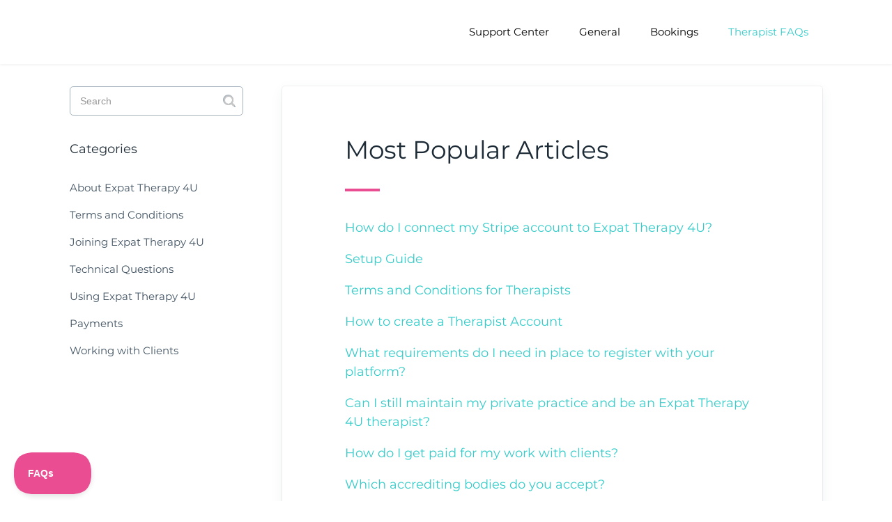

--- FILE ---
content_type: text/html; charset=utf-8
request_url: https://help.expatherapy4u.com/collection/25-therapist-faqs
body_size: 3836
content:


<!DOCTYPE html>
<html>
    
<head>
    <meta charset="utf-8"/>
    <title>Therapist FAQs - Expat Therapy 4U Knowledge Base</title>
    <meta name="viewport" content="width=device-width, maximum-scale=1"/>
    <meta name="apple-mobile-web-app-capable" content="yes"/>
    <meta name="format-detection" content="telephone=no">
    <meta name="description" content="Help for new and existing therapists"/>
    <meta name="author" content="Expat Therapy 4U"/>
    <link rel="canonical" href="https://help.expatherapy4u.com/collection/25-therapist-faqs"/>
    

    
        <link rel="stylesheet" href="//d3eto7onm69fcz.cloudfront.net/assets/stylesheets/launch-1769820606210.css">
    
    <style>
        body { background: #ffffff; }
        .navbar .navbar-inner { background: #ffffff; }
        .navbar .nav li a, 
        .navbar .icon-private-w  { color: #000000; }
        .navbar .brand, 
        .navbar .nav li a:hover, 
        .navbar .nav li a:focus, 
        .navbar .nav .active a, 
        .navbar .nav .active a:hover, 
        .navbar .nav .active a:focus  { color: #35cbc9; }
        .navbar a:hover .icon-private-w, 
        .navbar a:focus .icon-private-w, 
        .navbar .active a .icon-private-w, 
        .navbar .active a:hover .icon-private-w, 
        .navbar .active a:focus .icon-private-w { color: #35cbc9; }
        #serp-dd .result a:hover,
        #serp-dd .result > li.active,
        #fullArticle strong a,
        #fullArticle a strong,
        .collection a,
        .contentWrapper a,
        .most-pop-articles .popArticles a,
        .most-pop-articles .popArticles a:hover span,
        .category-list .category .article-count,
        .category-list .category:hover .article-count { color: #35cbc9; }
        #fullArticle, 
        #fullArticle p, 
        #fullArticle ul, 
        #fullArticle ol, 
        #fullArticle li, 
        #fullArticle div, 
        #fullArticle blockquote, 
        #fullArticle dd, 
        #fullArticle table { color:#585858; }
    </style>
    
        <link rel="stylesheet" href="//s3.amazonaws.com/helpscout.net/docs/assets/5f1816d104286306f8073807/attachments/5f46396d2c7d3a352e91653e/styles-11.css">
    
    <link rel="apple-touch-icon-precomposed" href="//d33v4339jhl8k0.cloudfront.net/docs/assets/5f1816d104286306f8073807/images/5f42db302c7d3a352e913d25/Expat-Therapy-4U-favicon.png">
    <link rel="shortcut icon" type="image/png" href="//d33v4339jhl8k0.cloudfront.net/docs/assets/5f1816d104286306f8073807/images/5f1ed54904286306f8076dd5/Expat-Therapy-4U-favicon.png">
    <!--[if lt IE 9]>
    
        <script src="//d3eto7onm69fcz.cloudfront.net/assets/javascripts/html5shiv.min.js"></script>
    
    <![endif]-->
    
        <script type="application/ld+json">
        {"@context":"https://schema.org","@type":"WebSite","url":"https://help.expatherapy4u.com","potentialAction":{"@type":"SearchAction","target":"https://help.expatherapy4u.com/search?query={query}","query-input":"required name=query"}}
        </script>
    
    
        <!-- Facebook Pixel Code --> <script>   !function(f,b,e,v,n,t,s)   {if(f.fbq)return;n=f.fbq=function(){n.callMethod?   n.callMethod.apply(n,arguments):n.queue.push(arguments)};   if(!f._fbq)f._fbq=n;n.push=n;n.loaded=!0;n.version='2.0';   n.queue=[];t=b.createElement(e);t.async=!0;   t.src=v;s=b.getElementsByTagName(e)[0];   s.parentNode.insertBefore(t,s)}(window, document,'script',   'https://connect.facebook.net/en_US/fbevents.js');   fbq('init', '345290146795929');   fbq('track', 'PageView'); </script> <noscript><img height="1" width="1" style="display:none"   src="https://www.facebook.com/tr?id=345290146795929&ev=PageView&noscript=1" /></noscript> <!-- End Facebook Pixel Code -->

<!-- Global site tag (gtag.js) - Google Analytics -->
<script async src="https://www.googletagmanager.com/gtag/js?id=UA-169190023-1"></script>
<script>
  window.dataLayer = window.dataLayer || [];
  function gtag(){dataLayer.push(arguments);}
  gtag('js', new Date());

  gtag('config', 'UA-169190023-1');
</script>

<script type="text/javascript">!function(e,t,n){function a(){var e=t.getElementsByTagName("script")[0],n=t.createElement("script");n.type="text/javascript",n.async=!0,n.src="https://beacon-v2.helpscout.net",e.parentNode.insertBefore(n,e)}if(e.Beacon=n=function(t,n,a){e.Beacon.readyQueue.push({method:t,options:n,data:a})},n.readyQueue=[],"complete"===t.readyState)return a();e.attachEvent?e.attachEvent("onload",a):e.addEventListener("load",a,!1)}(window,document,window.Beacon||function(){});</script>
<script type="text/javascript">window.Beacon('init', '79b606ce-a40d-4ff0-9a0a-d8d03baeb5ca')</script>

<!--Start of Tawk.to Script-->
<script type="text/javascript">
var Tawk_API=Tawk_API||{}, Tawk_LoadStart=new Date();
(function(){
var s1=document.createElement("script"),s0=document.getElementsByTagName("script")[0];
s1.async=true;
s1.src='https://embed.tawk.to/65c269960ff6374032ca00c4/1hlvmostd';
s1.charset='UTF-8';
s1.setAttribute('crossorigin','*');
s0.parentNode.insertBefore(s1,s0);
})();
</script>
<!--End of Tawk.to Script-->
    
</head>
    
    <body>
        
<header id="mainNav" class="navbar">
    <div class="navbar-inner">
        <div class="container-fluid">
            <a class="brand" href="https://expatherapy4u.com">
            
                <span>Expat Therapy 4U Knowledge Base</span>
            
            </a>
            
                <button type="button" class="btn btn-navbar" data-toggle="collapse" data-target=".nav-collapse">
                    <span class="sr-only">Toggle Navigation</span>
                    <span class="icon-bar"></span>
                    <span class="icon-bar"></span>
                    <span class="icon-bar"></span>
                </button>
            
            <div class="nav-collapse collapse">
                <nav role="navigation"><!-- added for accessibility -->
                <ul class="nav">
                    
                        <li id="home"><a href="/">Support Center <b class="caret"></b></a></li>
                    
                    
                        
                            <li  id="general"><a href="/collection/1-general">General  <b class="caret"></b></a></li>
                        
                            <li  id="bookings"><a href="/collection/19-bookings">Bookings  <b class="caret"></b></a></li>
                        
                            <li  class="active"  id="therapist-faqs"><a href="/collection/25-therapist-faqs">Therapist FAQs  <b class="caret"></b></a></li>
                        
                    
                    
                </ul>
                </nav>
            </div><!--/.nav-collapse -->
        </div><!--/container-->
    </div><!--/navbar-inner-->
</header>
        <section id="contentArea" class="container-fluid">
            <div class="row-fluid">
                <section id="main-content" class="span9">
                    <div class="contentWrapper">
                        

    <h1>Most Popular Articles</h1>
    
        <ul class="articleList">
            
                <li><a href="/article/158-how-do-i-connect-my-stripe-account-to-expat-therapy-4u"><i class="icon-article-doc"></i><span>How do I connect my Stripe account to Expat Therapy 4U?<span></a></li>
            
                <li><a href="/article/157-setup-guide"><i class="icon-article-doc"></i><span>Setup Guide<span></a></li>
            
                <li><a href="/article/95-terms-and-conditions-for-therapists"><i class="icon-article-doc"></i><span>Terms and Conditions for Therapists<span></a></li>
            
                <li><a href="/article/77-how-to-create-a-therapist-account"><i class="icon-article-doc"></i><span>How to create a Therapist Account<span></a></li>
            
                <li><a href="/article/101-what-requirements-do-i-need-in-place-to-register-with-your-platform"><i class="icon-article-doc"></i><span>What requirements do I need in place to register with your platform?<span></a></li>
            
                <li><a href="/article/100-can-i-still-maintain-my-private-practice-and-be-an-expat-therapy-4u-therapist"><i class="icon-article-doc"></i><span>Can I still maintain my private practice and be an Expat Therapy 4U therapist?<span></a></li>
            
                <li><a href="/article/166-how-do-i-get-paid-for-my-work-with-clients"><i class="icon-article-doc"></i><span>How do I get paid for my work with clients?<span></a></li>
            
                <li><a href="/article/87-which-accrediting-bodies-do-you-accept"><i class="icon-article-doc"></i><span>Which accrediting bodies do you accept?<span></a></li>
            
                <li><a href="/article/109-how-much-should-i-charge-clients"><i class="icon-article-doc"></i><span>How much should I charge clients?<span></a></li>
            
                <li><a href="/article/93-im-part-of-a-professional-body-that-isnt-listed-does-this-mean-i-cant-join"><i class="icon-article-doc"></i><span>I&#x27;m part of a professional body that isn&#x27;t listed. Does this mean I can&#x27;t join?<span></a></li>
            
        </ul><!--/articleList-->
    

                    </div><!--/contentWrapper-->
                    
                </section><!--/content-->
                <aside id="sidebar" class="span3">
                 

<form action="/search" method="GET" id="searchBar" class="sm" autocomplete="off">
    
                    <input type="hidden" name="collectionId" value="5f1ad02704286306f8075964"/>
                    <input type="text" name="query" title="search-query" class="search-query" placeholder="Search" value="" aria-label="Search" />
                    <button type="submit">
                        <span class="sr-only">Toggle Search</span>
                        <i class="icon-search"></i>
                    </button>
                    <div id="serp-dd" style="display: none;" class="sb">
                        <ul class="result">
                        </ul>
                    </div>
                
</form>

                
                    <h3>Categories</h3>
                    <ul class="nav nav-list">
                    
                        
                            <li ><a href="/category/111-about-expat-therapy-4u">About Expat Therapy 4U  <i class="icon-arrow"></i></a></li>
                        
                    
                        
                            <li ><a href="/category/138-terms-and-conditions-for-therapists">Terms and Conditions  <i class="icon-arrow"></i></a></li>
                        
                    
                        
                            <li ><a href="/category/85-help-for-therapists-joining-expat-therapy-4u">Joining Expat Therapy 4U  <i class="icon-arrow"></i></a></li>
                        
                    
                        
                            <li ><a href="/category/103-your-account">Technical Questions  <i class="icon-arrow"></i></a></li>
                        
                    
                        
                            <li ><a href="/category/114-using-expat-therapy-4u">Using Expat Therapy 4U  <i class="icon-arrow"></i></a></li>
                        
                    
                        
                            <li ><a href="/category/107-fees">Payments  <i class="icon-arrow"></i></a></li>
                        
                    
                        
                            <li ><a href="/category/154-working-with-clients">Working with Clients  <i class="icon-arrow"></i></a></li>
                        
                    
                    </ul>
                
                </aside><!--/span-->
            </div><!--/row-->
            <div id="noResults" style="display:none;">No results found</div>
            <footer>
                

<p>&copy;
    
        <a href="https://expatherapy4u.com">Expat Therapy 4U</a>
    
    2026. <span>Powered by <a rel="nofollow noopener noreferrer" href="https://www.helpscout.com/docs-refer/?co=Expat+Therapy+4U&utm_source=docs&utm_medium=footerlink&utm_campaign=Docs+Branding" target="_blank">Help Scout</a></span>
    
        
    
</p>

            </footer>
        </section><!--/.fluid-container-->
        
        
    <script src="//d3eto7onm69fcz.cloudfront.net/assets/javascripts/app4.min.js"></script>

<script>
// keep iOS links from opening safari
if(("standalone" in window.navigator) && window.navigator.standalone){
// If you want to prevent remote links in standalone web apps opening Mobile Safari, change 'remotes' to true
var noddy, remotes = false;
document.addEventListener('click', function(event) {
noddy = event.target;
while(noddy.nodeName !== "A" && noddy.nodeName !== "HTML") {
noddy = noddy.parentNode;
}

if('href' in noddy && noddy.href.indexOf('http') !== -1 && (noddy.href.indexOf(document.location.host) !== -1 || remotes)){
event.preventDefault();
document.location.href = noddy.href;
}

},false);
}
</script>
        
    </body>
</html>

--- FILE ---
content_type: text/css
request_url: https://s3.amazonaws.com/helpscout.net/docs/assets/5f1816d104286306f8073807/attachments/5f46396d2c7d3a352e91653e/styles-11.css
body_size: 19058
content:
/* Global styles and overrides */
body {
    font-family: 'Montserrat', sans-serif;
    -webkit-font-smoothing: antialiased;
background-attachment: scroll;
        background-repeat: repeat-y;
        background-image: url(https://expatherapy4u.com/wp-content/uploads/2020/05/expatherapy4u.png);
        background-position: center center;
}

h1, h2, h3, h4, h5, strong {
    font-weight: 500;
    color: #1D2B36;
}

strong {
    -webkit-font-smoothing: auto;
}

/* Web fonts */

/* Montserrat Latin */
@font-face {
  font-family: 'Montserrat';
  font-style: normal;
  font-weight: 400;
  font-display: swap;
  src: local('Montserrat Regular'), local('Montserrat-Regular'), url(https://fonts.gstatic.com/s/montserrat/v14/JTUSjIg1_i6t8kCHKm459WlhyyTh89Y.woff2) format('woff2');
  unicode-range: U+0000-00FF, U+0131, U+0152-0153, U+02BB-02BC, U+02C6, U+02DA, U+02DC, U+2000-206F, U+2074, U+20AC, U+2122, U+2191, U+2193, U+2212, U+2215, U+FEFF, U+FFFD;
}


/* Search Hero */

 #docsSearch h1 {
    display: block;
    font-size: 40px;
    font-weight: 500;
    letter-spacing: -0.35px;
    line-height: 55px;
    margin: 0;
    padding-top: 4.25em;
    position: relative;
    text-align: center;
    z-index: 2;
}

#docsSearch {
	height: 500px;
	background: url(https://expatherapy4u.com/wp-content/uploads/2020/08/background-9.png) no-repeat center 100%/cover transparent; 
	border-bottom: none;
	padding-top: 75px;
	position: relative;
	top: -1px
}


@media screen and (max-width: 1024px) {
    #docsSearch {
        height: 240px;
        background-size: auto 350px;
        background-repeat: no-repeat;
        margin-bottom: 50px;
    }

    #docsSearch h1 {
        max-width: 400px;
        padding-top: 2em;
        padding-left: 10%;
        padding-right: 10%;
        font-size: 30px;
        line-height: 1.3;
        margin: 0 auto;
    }   
    }


/* Contact button */
.btn, input[type=submit] {
    border: none;
    text-shadow: none;
    background: #ea4d91;
    font-weight: bold;
    font-size: 17px;
    width: 160px;
    border-radius: 4px;
    color: white;
    height: 42px;
    width: 90px;
}

/* Search form */

#searchBar .search-query {
	background: #fff;
	border-color: transparent;
	box-shadow: none;
	color: #777
}

#searchBar button {
	background: #ea4d91;
	border-color: transparent;
	color: #fff
}

#searchBar button:hover {
	background: #35cbc9;
	border-color: transparent;
	color: #fff
}

/* Category: single tile */

/* Internal category with no icons */
#collection-category-8 .category {
    padding-top: 60px;
    min-height: 190px;
}

.category-list .category {
    background-color: #FFFFFF;
    border: none;
    border-radius: 4px;
    box-shadow: rgba(0, 0, 0, 0.03) 0px 0px 0px 1px, rgb(241, 243, 245) 0px 2px 10px 0px, rgba(0, 0, 0, 0.05) 0px 3px 3px 0px;
    box-sizing: border-box;
    display: inline-block;
    margin: 0 30px 30px 0;
    padding: 135px 50px 40px;
    min-height: 285px;
    transition: all 0.25s ease-in-out;
    width: 100%;
}

.category-list .category, .category-list .category:hover {
    background-repeat: no-repeat;
    background-position: center 36px;
    background-size: 80px 80px;
}

.category-list .category:hover {
    background-color: #FFF;
    box-shadow: rgba(0, 0, 0, 0.06) 0px 0px 0px 1px, rgba(220, 223, 226, 0.3) 0px 30px 60px 0px, rgba(0, 0, 0, 0.1) 0px 8px 20px 0px;
}

/*.category-list .category:active {
  box-shadow: 0 0 0px 2px #1292EE inset;
  outline: none;
}*/
.category-list .category:hover .article-count {
    color: #35cbc9;
}

.category-list .category:focus .article-count, .category-list .category:active .article-count {
    color: #ea4d91;
}

@media screen and (max-width: 759px) {
    .category-list .category {
        margin-right: 0;
    }
}

@media screen and (min-width: 760px) and(max-width: 1104px) {
    .category-list .category {
        width: calc(100%/2 - 17px);
    }

    .category-list .category:nth-child(even) {
        margin-right: 0;
    }
}

@media screen and (min-width: 1105px) {
    .category-list .category {
        width: calc(100%/3 - 23px);
    }

    .category-list .category:nth-child(3n + 3) {
        margin-right: 0;
    }

    #collection-category-8 .category {
        padding-top: 60px;
        min-height: 190px;
    }
}

.category-list h3 {
    color: #051849;
    font-weight: 500;
    font-size: 18px;
    margin-bottom: 15px;
}

.category-list .category p {
    color: #7F8D9B;
    font-size: 14px;
    margin-bottom: 15px;
    line-height: 20px;
}

.category-list .category .article-count {
    margin-bottom: 0;
    color: #35cbc9;
    transition: color 0.2s ease-in-out;
}

.category-list .category, .category-list.two-col .category {
    margin-bottom: 30px;
}

.collection-category h2 a {
    color: #1D2B36;
}

.collection-category h2 {
    font-weight: 500;
    font-size: 26px;
    letter-spacing: -0.35px;
    margin-bottom: 20px;
    padding: 0;
}

.collection-category .category-list {
    margin-bottom: 50px;
}

.category-list.two-col .category {
    min-height: 240px;
    width: 100%;
}

@media screen and (min-width: 760px) {
    .category-list.two-col .category {
        width: calc(100%/3 - 23px)
    }
}

.category-list.two-col .category:last-child {
    margin-right: 0;
}

/* Category: icons */
#category-118 {
	background-image: url(https://expatherapy4u.com/wp-content/uploads/2020/08/psychologist.png);
}

#category-117 {
	background-image: url(https://expatherapy4u.com/wp-content/uploads/2020/06/respect.png);
}

#category-169 {
	background-image: url(https://expatherapy4u.com/wp-content/uploads/2020/06/magnifying-glass.png);
}

#category-167 {
	background-image: url(https://expatherapy4u.com/wp-content/uploads/2020/05/couch.png);
}

#category-116 {
	background-image: url(https://expatherapy4u.com/wp-content/uploads/2020/08/chair.png);
}

#category-121 {
	background-image: url(https://expatherapy4u.com/wp-content/uploads/2020/06/shield.png);
}

#category-168 {
	background-image: url(https://expatherapy4u.com/wp-content/uploads/2020/06/warranty.png);
}

#category-124 {
	background-image: url(https://expatherapy4u.com/wp-content/uploads/2020/06/booking-icon.png);
}

#category-129 {
	background-image: url(https://expatherapy4u.com/wp-content/uploads/2020/08/cancellation.png);
}

#category-111 {
	background-image: url(https://expatherapy4u.com/wp-content/uploads/2020/06/respect.png);
}

#category-107 {
	background-image: url(https://expatherapy4u.com/wp-content/uploads/2020/08/hand-2.png);
}

#category-85 {
	background-image: url(https://expatherapy4u.com/wp-content/uploads/2020/08/See-You-Again-2.png);
}

#category-154 {
	background-image: url(https://expatherapy4u.com/wp-content/uploads/2020/08/psychologist-2.png);
}

#category-103 {
	background-image: url(https://expatherapy4u.com/wp-content/uploads/2020/08/wrench.png);
}

#category-138 {
	background-image: url(https://expatherapy4u.com/wp-content/uploads/2020/08/terms-and-conditions.png);
}

#category-114 {
	background-image: url(https://expatherapy4u.com/wp-content/uploads/2020/08/progress.png);
}

.navbar .brand {
    background: url('https://expatherapy4u.com/wp-content/uploads/2020/08/Expat-Therapy-4U.png') no-repeat;
    background-size: 100%, auto;
    height: 63px;
    width: 200px;
    padding: 0;
    margin-top: 29px;
}

.navbar .brand span {
    position: absolute;
    left: -10000px;
    top: auto;
    width: 1px;
    height: 1px;
    overflow: hidden;
}

.nav-collapse .nav {
    margin-top: 40px;
}

.navbar .nav > li > a {
    font-size: 15px;
    padding: 0 20px;
    -webkit-font-smoothing: auto;
}

@media screen and (max-width: 768px) {
    .navbar .nav > li > a {
        padding: 15px 20px;
    }

    #contactMobile {
        display: block;
    }
}

.navbar .nav #contact a {
    padding-right: 0;
}

#mainNav .container-fluid {
    min-height: 90px;
    line-height: 90px;
}

.navbar .btn-navbar {
    right: 0;
    margin-right: 0;
    padding-right: 0;
}

.navbar .btn-navbar .icon-bar {
    width: 20px;
}

@media screen and (max-width: 768px) {
    .navbar .btn-navbar {
        margin-top: 32px;
    }

    .navbar .btn-navbar .icon-bar {
        background: #FFF;
    }
}

.navbar .nav .active .caret {
    display: none;
}

.navbar .nav .active a {
    font-weight: 500;
}

.nav .icon-private-w:before {
    display: none;
}

.nav .icon-private-w {
    background-image: url('https://d2x2losda9vsjs.cloudfront.net/docs/assets/2019/icon--lock-white.svg');
    background-repeat: no-repeat;
    width: 24px;
    height: 24px;
    background-size: cover;
    display: inline-block;
    opacity: 0.6;
    position: relative;
    top: 5px;
    left: -2px;
}

@media screen and (min-width: 768px) {
    .nav #internal {
        position: relative;
    }
}

.nav > li.active .icon-private-w, .nav > li a:hover .icon-private-w {
    opacity: 1;
}

/* Article: content wrapper */
.contentWrapper, .related {
    background-color: #FFF;
    border: 0;
    border-radius: 4px;
    color: #556575;
    box-shadow: rgba(0, 0, 0, 0.05) 0px 0px 0px 1px, rgb(241, 243, 245) 0px 5px 20px 0px, rgba(0, 0, 0, 0.05) 0px 3px 3px 0px;
    padding: 30px;
    word-break: break-word;
}

@media screen and (min-width: 768px) and(max-width: 1000px) {
    .contentWrapper {
        padding: 50px 55px;
    }
}

@media screen and (min-width: 1000px) {
    .contentWrapper {
        padding: 70px 90px;
    }
}

.contentWrapper h1 {
    font-size: 30px;
    font-weight: 500;
    letter-spacing: -0.35px;
    margin-bottom: 0.5em;
}

@media screen and (min-width: 1000px) {
    .contentWrapper h1 {
        font-size: 36px;
    }
}

.contentWrapper a, a {
    color: #35cbc9;
}

.contentWrapper a:hover, a:hover {
    color: #35cbc9;
    text-decoration: underline;
}

.related {
    border-radius: 4px;
    margin-top: 30px;
    padding: 30px;
}

.related h3 {
    font-size: 13px;
    padding-left: 0;
    letter-spacing: 0.7px;
}

.related ul {
    margin-left: 0;
}

.related ul > li a {
    margin-left: 0;
}

@media screen and (min-width: 1000px) {
    .related {
        padding: 40px 90px;
    }
}

/* Article: typography */
#fullArticle {
    margin: 0 auto;
    max-width: 720px;
}

#fullArticle p, #fullArticle ul, #fullArticle ol, #fullArticle li, #fullArticle div, #fullArticle blockquote, #fullArticle dd, #fullArticle table {
    color: #1d2b36;
    /* charcoal, 800 */
    font-size: 16px;
    line-height: 1.55;
    margin-bottom: 1.5em;
}

#fullArticle a strong {
    color: #35cbc9;
}

#fullArticle li {
    margin-bottom: 10px;
}

#fullArticle h1.title {
    margin: 0 1em 1.2em 0;
}

#fullArticle h3 {
    -webkit-font-smoothing: auto;
    color: #1d2b36;
    font-size: 22px;
    font-weight: 500;
    line-height: 32px;
    margin: 1.8em 0 .8em;
}

@media screen and (min-width: 768px) {
    #fullArticle h3 {
        font-size: 26px;
        line-height: 36px;
    }
}



#fullArticle h4 {
    -webkit-font-smoothing: auto;
    color: #1d2b36;
    font-size: 18px;
    font-weight: 500;
    line-height: 28px;
    margin: 2em 0 1.25em;
}

@media screen and (min-width: 768px) {
    #fullArticle h4 {
        font-size: 22px;
        line-height: 32px;
    }
}

#fullArticle h5 {
    -webkit-font-smoothing: auto;
    color: #1d2b36;
    font-size: 16px;
    font-weight: 500;
    line-height: 22px;
    margin: 1em 0 .5em;
}

@media screen and (min-width: 768px) {
    #fullArticle h4 {
        font-size: 17px;
        line-height: 24px;
    }
}

.contentWrapper p.descrip {
    color: #556575;
    font-size: 18px;
    margin-bottom: 25px;
    margin-top: 0;
    line-height: 1.6;
}

@media screen and (min-width: 1000px) {
    .contentWrapper p.descrip {
        margin-bottom: 0;
        max-width: 30rem;
    }
}

#fullArticle img {
    border: 1px solid #D5DCE1;
    margin: 2em 0 3em;
    padding: 0;
}

#fullArticle .index-list {
    background: #F9FAFA;
    border-left: 4px solid #AAAEB7;
    margin: 3em 0;
    padding: 15px 0px;
}

#fullArticle .index-list:before, #fullArticle .index-list:after {
    display: table;
    content: "";
    line-height: 0;
}

#fullArticle .index-list::after {
    clear: both;
}

#fullArticle .index-list ul {
    list-style: none;
    margin: 0.7em 25px 0em 0;
    float: left;
    width: 100%;
}

#fullArticle .index-list li {
    padding-left: 25px;
}

@media screen and (min-width: 1000px) {
    #fullArticle .index-list li {
        float: left;
        width: 45%;
    }
}

#fullArticle .index-list h4 {
    text-transform: uppercase;
    margin: 0;
    padding: 8px 26px 0;
    font-size: 13px;
    font-weight: 500;
    letter-spacing: 0.7px;
}

#fullArticle dt {
    padding: 0;
    width: 26px;
    background: #A5B2BD;
    height: 26px;
    line-height: 26px;
    font-weight: 500;
    font-size: 14px;
}

#fullArticle dd {
    margin-left: 40px;
}

.articleList {
    box-sizing: border-box;
    margin-top: 34px;
    padding-top: 25px;
    position: relative;
}

.articleList:before {
    content: "";
    position: absolute;
    top: 0;
    width: 50px;
    height: 4px;
    left: 0;
    background: #ea4d91;
}

.articleList li a:hover span {
    color: #35cbc9;
    text-decoration: none;
}

.articleList li a i {
    display: none;
}

@media screen and (max-width: 768px) {
    .articleList li {
        font-size: 16px;
    }
}

.articleList li {
    margin: 1em 0;
    padding-left: 0;
    font-size: 18px;
}

.articleList a {
    margin-left: 0;
}

/* Article: Category menu */
@media screen and (max-width: 768px) {
    #sidebar {
        margin-top: 40px;
    }
}

#sidebar h3 {
    font-size: 18px;
    text-transform: none;
    color: #1D2B36;
}

#sidebar .nav-list {
    margin: 20px 0;
}

#sidebar .nav-list a {
    font-size: 15px;
    color: #405261;
    padding: 8px 15px 8px 0;
}

#sidebar .nav-list a:hover {
    color: #35cbc9;
}

#sidebar .nav-list .active a, #sidebar .nav-list .active a:hover, #sidebar .nav-list .active a:focus {
    font-weight: 500;
    color: #253642;
}

.icon-arrow:before {
    color: #253642;
}

#searchBar.sm button {
    width: 40px;
    top: 1px;
    right: 0;
    background: url("https://d2x2losda9vsjs.cloudfront.net/docs/assets/2019/icon-search.svg") center center no-repeat;
}

#searchBar.sm button:hover {
    background: url("https://d2x2losda9vsjs.cloudfront.net/docs/assets/2019/icon-search.svg") center center no-repeat;
}

#sidebar form .search-query {
    border: 1px solid #A5B2BD;
    border-radius: 5px;
    height: 42px;
    font-size: 14px;
}

#categoryHead .sort select {
    font-size: 12px;
    height: 28px;
}

#categoryHead .sort {
    position: relative;
    top: 0;
}

@media screen and (min-width: 1000px) {
    #categoryHead .sort {
        position: absolute;
        right: 0;
        top: 8px;
    }
}

/* Article: Main content */
#main-content {
    box-sizing: border-box;
    background: none;
}

@media screen and (max-width: 768px) {
    #main-content {
        margin: 20px 0 0;
    }
}

/* Article: Misc styles */
#fullArticle .callout-yellow, #fullArticle .callout-blue, #fullArticle .callout-red, #fullArticle .callout-green, #fullArticle .callout, #fullArticle .private-note {
    border-left-width: 4px;
}

#fullArticle .callout-yellow, #fullArticle .private-note {
    background: #fff6e3;
    border-color: #FFC555;
    margin: 2em 0 4em;
}

#fullArticle .callout-yellow.dashed {
    border-left-width: 1px;
}

#fullArticle .private-note {
    background: #fff6e3 url('https://d2x2losda9vsjs.cloudfront.net/docs/assets/2019/icon--lock.svg') no-repeat top 18px right 18px;
    background-repeat: no-repeat;
    padding: 20px 24px;
}

#fullArticle .private-note > h4 {
    margin-top: 0;
}

#fullArticle a:hover, #fullArticle a:focus {
    color: #005CA4;
}

#fullArticle strong {
    color: #253642;
}

#fullArticle strong a {
    color: #0077CC;
}

.articleFoot p, .articleFoot time {
    font-family: Graphik, Helvetica, Arial, sans-serif;
    font-style: normal;
    color: #556575;
}

.articleFoot i {
    color: #C5CED6;
}

#sbContact {
    color: #556575;
    border-bottom: 1px dotted #D5DCE1;
}

#fullArticle .admin-edit {
    border: 1px solid ;
    box-shadow: none;
    font-size: 13px;
    height: 24px;
    line-height: 26px;
    margin-bottom: 30px;
    margin-top: -20px;
    width: auto;
    transition: all 0.2s ease-in-out;
}


/* Contact Modal */
#contactModal {
    border: 0;
    width: 600px;
    margin-left: -300px;
    top: 8%;
}

#contactModal h2 {
    color: #1D2B36;
    font-weight: 500;
    font-size: 28px;
    letter-spacing: -0.35px;
    border: 0;
    padding: 40px 0 10px 60px;
}

#contactModal .control-label {
    float: none;
    display: block;
    color: #556575;
    font-size: 14px;
    font-weight: 400;
    margin: 0 0 5px;
    padding: 0;
    text-align: left;
    width: 100%;
}

#contactModal .controls {
    margin: 0;
}

#contactModal input[type=text], #contactModal input[type=email], #contactModal textarea {
    box-sizing: border-box;
    min-height: 42px;
    width: 100%;
}

#contactModal .modal-body {
    padding: 15px 60px 40px;
}

#contactModal #md-message {
    padding: 14px;
    height: 70px;
    width: 100%;
}

#contactModal .form-actions {
    padding: 0;
}

#contactModal input[type=submit].btn {
    width: 100%;
    background: #ea4d91;
    height: 52px;
    transition: all 0.2s ease-in-out;
}

#contactModal input[type=submit].btn:hover, #contactModal input[type=submit].btn:focus, #contactModal input[type=submit].btn:active {
    background: #35cbc9;
    color: #fff;
}

#contactModal .icon-close:before {
    display: none;
}

#contactModal .icon-close {
    background-image: url('https://d2x2losda9vsjs.cloudfront.net/docs/assets/2019/icon--cross.svg');
    width: 24px;
    height: 24px;
    background-size: cover;
    display: inline-block;
    opacity: 0.7;
    transition: opacity 0.2s;
}

#contactModal #closeBtn {
    right: 14px;
}

#contactModal .icon-close:hover {
    opacity: 1;
}

#file-upload:focus {
    border: none !important;
    box-shadow: none !important;
}

.modal-backdrop {
    background: #d6f5f4;
    /* purple 800 */
}

.modal-backdrop.in {
    opacity: .8;
}

/* contact form: page */
#contactForm input, #contactForm textarea {
    min-height: 42px;
    box-sizing: border-box;
    width: 100%;
}

#contactForm textarea {
    padding: 14px;
}

#contactForm input.btn {
    width: auto;
    height: 52px;
    min-width: 150px;
    background: #ea4d91;
    transition: all 0.2s ease-in-out;
}

#contactForm input.btn:hover {
    background: #ea4d91;
    color: #fff;
}

#contactForm input.btn:focus, #contactForm input.btn:active {
    border: 1px solid;
    color: #fff;
}

#contactForm .control-group, #contactModal .control-group, .abuse .control-group {
    margin-bottom: 20px;
}

.icon-print:before {
    display: none;
}

.icon-print {
    background-image: url('https://d2x2losda9vsjs.cloudfront.net/docs/assets/2019/icon--print.svg');
    width: 24px;
    height: 24px;
    background-size: cover;
    display: inline-block;
    opacity: 0.7;
    transition: opacity 0.2s;
}

.icon-print:hover {
    opacity: 1;
}